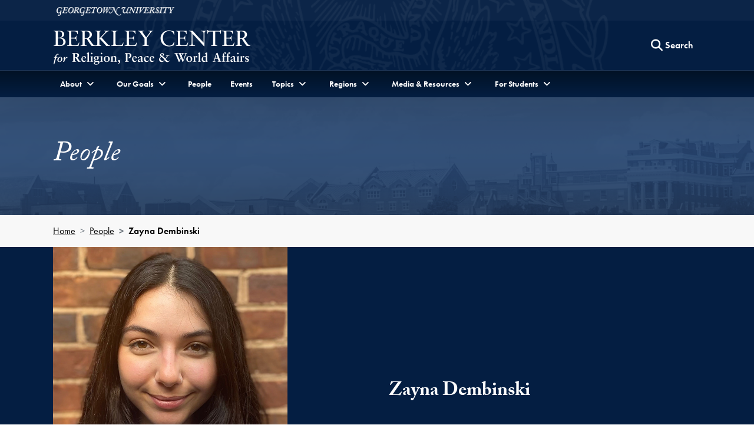

--- FILE ---
content_type: text/html; charset=utf-8
request_url: https://berkleycenter.georgetown.edu/people/zayna-dembinski
body_size: 55395
content:
<!doctype html>
<html lang="en" dir="ltr">
<head>
  <title>
    Zayna Dembinski
  </title>
  
  <meta http-equiv="Content-Type" content="text/html; charset=utf-8" />
<script type="text/javascript">window.NREUM||(NREUM={});NREUM.info={"beacon":"bam.nr-data.net","errorBeacon":"bam.nr-data.net","licenseKey":"79c0b48870","applicationID":"3686192","transactionName":"elYIRhFfWw5UQUpDAFZJCldMQ18NRg==","queueTime":2,"applicationTime":134,"agent":""}</script>
<script type="text/javascript">(window.NREUM||(NREUM={})).init={ajax:{deny_list:["bam.nr-data.net"]},feature_flags:["soft_nav"]};(window.NREUM||(NREUM={})).loader_config={licenseKey:"79c0b48870",applicationID:"3686192",browserID:"3686203"};;/*! For license information please see nr-loader-rum-1.307.0.min.js.LICENSE.txt */
(()=>{var e,t,r={163:(e,t,r)=>{"use strict";r.d(t,{j:()=>E});var n=r(384),i=r(1741);var a=r(2555);r(860).K7.genericEvents;const s="experimental.resources",o="register",c=e=>{if(!e||"string"!=typeof e)return!1;try{document.createDocumentFragment().querySelector(e)}catch{return!1}return!0};var d=r(2614),u=r(944),l=r(8122);const f="[data-nr-mask]",g=e=>(0,l.a)(e,(()=>{const e={feature_flags:[],experimental:{allow_registered_children:!1,resources:!1},mask_selector:"*",block_selector:"[data-nr-block]",mask_input_options:{color:!1,date:!1,"datetime-local":!1,email:!1,month:!1,number:!1,range:!1,search:!1,tel:!1,text:!1,time:!1,url:!1,week:!1,textarea:!1,select:!1,password:!0}};return{ajax:{deny_list:void 0,block_internal:!0,enabled:!0,autoStart:!0},api:{get allow_registered_children(){return e.feature_flags.includes(o)||e.experimental.allow_registered_children},set allow_registered_children(t){e.experimental.allow_registered_children=t},duplicate_registered_data:!1},browser_consent_mode:{enabled:!1},distributed_tracing:{enabled:void 0,exclude_newrelic_header:void 0,cors_use_newrelic_header:void 0,cors_use_tracecontext_headers:void 0,allowed_origins:void 0},get feature_flags(){return e.feature_flags},set feature_flags(t){e.feature_flags=t},generic_events:{enabled:!0,autoStart:!0},harvest:{interval:30},jserrors:{enabled:!0,autoStart:!0},logging:{enabled:!0,autoStart:!0},metrics:{enabled:!0,autoStart:!0},obfuscate:void 0,page_action:{enabled:!0},page_view_event:{enabled:!0,autoStart:!0},page_view_timing:{enabled:!0,autoStart:!0},performance:{capture_marks:!1,capture_measures:!1,capture_detail:!0,resources:{get enabled(){return e.feature_flags.includes(s)||e.experimental.resources},set enabled(t){e.experimental.resources=t},asset_types:[],first_party_domains:[],ignore_newrelic:!0}},privacy:{cookies_enabled:!0},proxy:{assets:void 0,beacon:void 0},session:{expiresMs:d.wk,inactiveMs:d.BB},session_replay:{autoStart:!0,enabled:!1,preload:!1,sampling_rate:10,error_sampling_rate:100,collect_fonts:!1,inline_images:!1,fix_stylesheets:!0,mask_all_inputs:!0,get mask_text_selector(){return e.mask_selector},set mask_text_selector(t){c(t)?e.mask_selector="".concat(t,",").concat(f):""===t||null===t?e.mask_selector=f:(0,u.R)(5,t)},get block_class(){return"nr-block"},get ignore_class(){return"nr-ignore"},get mask_text_class(){return"nr-mask"},get block_selector(){return e.block_selector},set block_selector(t){c(t)?e.block_selector+=",".concat(t):""!==t&&(0,u.R)(6,t)},get mask_input_options(){return e.mask_input_options},set mask_input_options(t){t&&"object"==typeof t?e.mask_input_options={...t,password:!0}:(0,u.R)(7,t)}},session_trace:{enabled:!0,autoStart:!0},soft_navigations:{enabled:!0,autoStart:!0},spa:{enabled:!0,autoStart:!0},ssl:void 0,user_actions:{enabled:!0,elementAttributes:["id","className","tagName","type"]}}})());var p=r(6154),m=r(9324);let h=0;const v={buildEnv:m.F3,distMethod:m.Xs,version:m.xv,originTime:p.WN},b={consented:!1},y={appMetadata:{},get consented(){return this.session?.state?.consent||b.consented},set consented(e){b.consented=e},customTransaction:void 0,denyList:void 0,disabled:!1,harvester:void 0,isolatedBacklog:!1,isRecording:!1,loaderType:void 0,maxBytes:3e4,obfuscator:void 0,onerror:void 0,ptid:void 0,releaseIds:{},session:void 0,timeKeeper:void 0,registeredEntities:[],jsAttributesMetadata:{bytes:0},get harvestCount(){return++h}},_=e=>{const t=(0,l.a)(e,y),r=Object.keys(v).reduce((e,t)=>(e[t]={value:v[t],writable:!1,configurable:!0,enumerable:!0},e),{});return Object.defineProperties(t,r)};var w=r(5701);const x=e=>{const t=e.startsWith("http");e+="/",r.p=t?e:"https://"+e};var R=r(7836),k=r(3241);const A={accountID:void 0,trustKey:void 0,agentID:void 0,licenseKey:void 0,applicationID:void 0,xpid:void 0},S=e=>(0,l.a)(e,A),T=new Set;function E(e,t={},r,s){let{init:o,info:c,loader_config:d,runtime:u={},exposed:l=!0}=t;if(!c){const e=(0,n.pV)();o=e.init,c=e.info,d=e.loader_config}e.init=g(o||{}),e.loader_config=S(d||{}),c.jsAttributes??={},p.bv&&(c.jsAttributes.isWorker=!0),e.info=(0,a.D)(c);const f=e.init,m=[c.beacon,c.errorBeacon];T.has(e.agentIdentifier)||(f.proxy.assets&&(x(f.proxy.assets),m.push(f.proxy.assets)),f.proxy.beacon&&m.push(f.proxy.beacon),e.beacons=[...m],function(e){const t=(0,n.pV)();Object.getOwnPropertyNames(i.W.prototype).forEach(r=>{const n=i.W.prototype[r];if("function"!=typeof n||"constructor"===n)return;let a=t[r];e[r]&&!1!==e.exposed&&"micro-agent"!==e.runtime?.loaderType&&(t[r]=(...t)=>{const n=e[r](...t);return a?a(...t):n})})}(e),(0,n.US)("activatedFeatures",w.B)),u.denyList=[...f.ajax.deny_list||[],...f.ajax.block_internal?m:[]],u.ptid=e.agentIdentifier,u.loaderType=r,e.runtime=_(u),T.has(e.agentIdentifier)||(e.ee=R.ee.get(e.agentIdentifier),e.exposed=l,(0,k.W)({agentIdentifier:e.agentIdentifier,drained:!!w.B?.[e.agentIdentifier],type:"lifecycle",name:"initialize",feature:void 0,data:e.config})),T.add(e.agentIdentifier)}},384:(e,t,r)=>{"use strict";r.d(t,{NT:()=>s,US:()=>u,Zm:()=>o,bQ:()=>d,dV:()=>c,pV:()=>l});var n=r(6154),i=r(1863),a=r(1910);const s={beacon:"bam.nr-data.net",errorBeacon:"bam.nr-data.net"};function o(){return n.gm.NREUM||(n.gm.NREUM={}),void 0===n.gm.newrelic&&(n.gm.newrelic=n.gm.NREUM),n.gm.NREUM}function c(){let e=o();return e.o||(e.o={ST:n.gm.setTimeout,SI:n.gm.setImmediate||n.gm.setInterval,CT:n.gm.clearTimeout,XHR:n.gm.XMLHttpRequest,REQ:n.gm.Request,EV:n.gm.Event,PR:n.gm.Promise,MO:n.gm.MutationObserver,FETCH:n.gm.fetch,WS:n.gm.WebSocket},(0,a.i)(...Object.values(e.o))),e}function d(e,t){let r=o();r.initializedAgents??={},t.initializedAt={ms:(0,i.t)(),date:new Date},r.initializedAgents[e]=t}function u(e,t){o()[e]=t}function l(){return function(){let e=o();const t=e.info||{};e.info={beacon:s.beacon,errorBeacon:s.errorBeacon,...t}}(),function(){let e=o();const t=e.init||{};e.init={...t}}(),c(),function(){let e=o();const t=e.loader_config||{};e.loader_config={...t}}(),o()}},782:(e,t,r)=>{"use strict";r.d(t,{T:()=>n});const n=r(860).K7.pageViewTiming},860:(e,t,r)=>{"use strict";r.d(t,{$J:()=>u,K7:()=>c,P3:()=>d,XX:()=>i,Yy:()=>o,df:()=>a,qY:()=>n,v4:()=>s});const n="events",i="jserrors",a="browser/blobs",s="rum",o="browser/logs",c={ajax:"ajax",genericEvents:"generic_events",jserrors:i,logging:"logging",metrics:"metrics",pageAction:"page_action",pageViewEvent:"page_view_event",pageViewTiming:"page_view_timing",sessionReplay:"session_replay",sessionTrace:"session_trace",softNav:"soft_navigations",spa:"spa"},d={[c.pageViewEvent]:1,[c.pageViewTiming]:2,[c.metrics]:3,[c.jserrors]:4,[c.spa]:5,[c.ajax]:6,[c.sessionTrace]:7,[c.softNav]:8,[c.sessionReplay]:9,[c.logging]:10,[c.genericEvents]:11},u={[c.pageViewEvent]:s,[c.pageViewTiming]:n,[c.ajax]:n,[c.spa]:n,[c.softNav]:n,[c.metrics]:i,[c.jserrors]:i,[c.sessionTrace]:a,[c.sessionReplay]:a,[c.logging]:o,[c.genericEvents]:"ins"}},944:(e,t,r)=>{"use strict";r.d(t,{R:()=>i});var n=r(3241);function i(e,t){"function"==typeof console.debug&&(console.debug("New Relic Warning: https://github.com/newrelic/newrelic-browser-agent/blob/main/docs/warning-codes.md#".concat(e),t),(0,n.W)({agentIdentifier:null,drained:null,type:"data",name:"warn",feature:"warn",data:{code:e,secondary:t}}))}},1687:(e,t,r)=>{"use strict";r.d(t,{Ak:()=>d,Ze:()=>f,x3:()=>u});var n=r(3241),i=r(7836),a=r(3606),s=r(860),o=r(2646);const c={};function d(e,t){const r={staged:!1,priority:s.P3[t]||0};l(e),c[e].get(t)||c[e].set(t,r)}function u(e,t){e&&c[e]&&(c[e].get(t)&&c[e].delete(t),p(e,t,!1),c[e].size&&g(e))}function l(e){if(!e)throw new Error("agentIdentifier required");c[e]||(c[e]=new Map)}function f(e="",t="feature",r=!1){if(l(e),!e||!c[e].get(t)||r)return p(e,t);c[e].get(t).staged=!0,g(e)}function g(e){const t=Array.from(c[e]);t.every(([e,t])=>t.staged)&&(t.sort((e,t)=>e[1].priority-t[1].priority),t.forEach(([t])=>{c[e].delete(t),p(e,t)}))}function p(e,t,r=!0){const s=e?i.ee.get(e):i.ee,c=a.i.handlers;if(!s.aborted&&s.backlog&&c){if((0,n.W)({agentIdentifier:e,type:"lifecycle",name:"drain",feature:t}),r){const e=s.backlog[t],r=c[t];if(r){for(let t=0;e&&t<e.length;++t)m(e[t],r);Object.entries(r).forEach(([e,t])=>{Object.values(t||{}).forEach(t=>{t[0]?.on&&t[0]?.context()instanceof o.y&&t[0].on(e,t[1])})})}}s.isolatedBacklog||delete c[t],s.backlog[t]=null,s.emit("drain-"+t,[])}}function m(e,t){var r=e[1];Object.values(t[r]||{}).forEach(t=>{var r=e[0];if(t[0]===r){var n=t[1],i=e[3],a=e[2];n.apply(i,a)}})}},1738:(e,t,r)=>{"use strict";r.d(t,{U:()=>g,Y:()=>f});var n=r(3241),i=r(9908),a=r(1863),s=r(944),o=r(5701),c=r(3969),d=r(8362),u=r(860),l=r(4261);function f(e,t,r,a){const f=a||r;!f||f[e]&&f[e]!==d.d.prototype[e]||(f[e]=function(){(0,i.p)(c.xV,["API/"+e+"/called"],void 0,u.K7.metrics,r.ee),(0,n.W)({agentIdentifier:r.agentIdentifier,drained:!!o.B?.[r.agentIdentifier],type:"data",name:"api",feature:l.Pl+e,data:{}});try{return t.apply(this,arguments)}catch(e){(0,s.R)(23,e)}})}function g(e,t,r,n,s){const o=e.info;null===r?delete o.jsAttributes[t]:o.jsAttributes[t]=r,(s||null===r)&&(0,i.p)(l.Pl+n,[(0,a.t)(),t,r],void 0,"session",e.ee)}},1741:(e,t,r)=>{"use strict";r.d(t,{W:()=>a});var n=r(944),i=r(4261);class a{#e(e,...t){if(this[e]!==a.prototype[e])return this[e](...t);(0,n.R)(35,e)}addPageAction(e,t){return this.#e(i.hG,e,t)}register(e){return this.#e(i.eY,e)}recordCustomEvent(e,t){return this.#e(i.fF,e,t)}setPageViewName(e,t){return this.#e(i.Fw,e,t)}setCustomAttribute(e,t,r){return this.#e(i.cD,e,t,r)}noticeError(e,t){return this.#e(i.o5,e,t)}setUserId(e,t=!1){return this.#e(i.Dl,e,t)}setApplicationVersion(e){return this.#e(i.nb,e)}setErrorHandler(e){return this.#e(i.bt,e)}addRelease(e,t){return this.#e(i.k6,e,t)}log(e,t){return this.#e(i.$9,e,t)}start(){return this.#e(i.d3)}finished(e){return this.#e(i.BL,e)}recordReplay(){return this.#e(i.CH)}pauseReplay(){return this.#e(i.Tb)}addToTrace(e){return this.#e(i.U2,e)}setCurrentRouteName(e){return this.#e(i.PA,e)}interaction(e){return this.#e(i.dT,e)}wrapLogger(e,t,r){return this.#e(i.Wb,e,t,r)}measure(e,t){return this.#e(i.V1,e,t)}consent(e){return this.#e(i.Pv,e)}}},1863:(e,t,r)=>{"use strict";function n(){return Math.floor(performance.now())}r.d(t,{t:()=>n})},1910:(e,t,r)=>{"use strict";r.d(t,{i:()=>a});var n=r(944);const i=new Map;function a(...e){return e.every(e=>{if(i.has(e))return i.get(e);const t="function"==typeof e?e.toString():"",r=t.includes("[native code]"),a=t.includes("nrWrapper");return r||a||(0,n.R)(64,e?.name||t),i.set(e,r),r})}},2555:(e,t,r)=>{"use strict";r.d(t,{D:()=>o,f:()=>s});var n=r(384),i=r(8122);const a={beacon:n.NT.beacon,errorBeacon:n.NT.errorBeacon,licenseKey:void 0,applicationID:void 0,sa:void 0,queueTime:void 0,applicationTime:void 0,ttGuid:void 0,user:void 0,account:void 0,product:void 0,extra:void 0,jsAttributes:{},userAttributes:void 0,atts:void 0,transactionName:void 0,tNamePlain:void 0};function s(e){try{return!!e.licenseKey&&!!e.errorBeacon&&!!e.applicationID}catch(e){return!1}}const o=e=>(0,i.a)(e,a)},2614:(e,t,r)=>{"use strict";r.d(t,{BB:()=>s,H3:()=>n,g:()=>d,iL:()=>c,tS:()=>o,uh:()=>i,wk:()=>a});const n="NRBA",i="SESSION",a=144e5,s=18e5,o={STARTED:"session-started",PAUSE:"session-pause",RESET:"session-reset",RESUME:"session-resume",UPDATE:"session-update"},c={SAME_TAB:"same-tab",CROSS_TAB:"cross-tab"},d={OFF:0,FULL:1,ERROR:2}},2646:(e,t,r)=>{"use strict";r.d(t,{y:()=>n});class n{constructor(e){this.contextId=e}}},2843:(e,t,r)=>{"use strict";r.d(t,{G:()=>a,u:()=>i});var n=r(3878);function i(e,t=!1,r,i){(0,n.DD)("visibilitychange",function(){if(t)return void("hidden"===document.visibilityState&&e());e(document.visibilityState)},r,i)}function a(e,t,r){(0,n.sp)("pagehide",e,t,r)}},3241:(e,t,r)=>{"use strict";r.d(t,{W:()=>a});var n=r(6154);const i="newrelic";function a(e={}){try{n.gm.dispatchEvent(new CustomEvent(i,{detail:e}))}catch(e){}}},3606:(e,t,r)=>{"use strict";r.d(t,{i:()=>a});var n=r(9908);a.on=s;var i=a.handlers={};function a(e,t,r,a){s(a||n.d,i,e,t,r)}function s(e,t,r,i,a){a||(a="feature"),e||(e=n.d);var s=t[a]=t[a]||{};(s[r]=s[r]||[]).push([e,i])}},3878:(e,t,r)=>{"use strict";function n(e,t){return{capture:e,passive:!1,signal:t}}function i(e,t,r=!1,i){window.addEventListener(e,t,n(r,i))}function a(e,t,r=!1,i){document.addEventListener(e,t,n(r,i))}r.d(t,{DD:()=>a,jT:()=>n,sp:()=>i})},3969:(e,t,r)=>{"use strict";r.d(t,{TZ:()=>n,XG:()=>o,rs:()=>i,xV:()=>s,z_:()=>a});const n=r(860).K7.metrics,i="sm",a="cm",s="storeSupportabilityMetrics",o="storeEventMetrics"},4234:(e,t,r)=>{"use strict";r.d(t,{W:()=>a});var n=r(7836),i=r(1687);class a{constructor(e,t){this.agentIdentifier=e,this.ee=n.ee.get(e),this.featureName=t,this.blocked=!1}deregisterDrain(){(0,i.x3)(this.agentIdentifier,this.featureName)}}},4261:(e,t,r)=>{"use strict";r.d(t,{$9:()=>d,BL:()=>o,CH:()=>g,Dl:()=>_,Fw:()=>y,PA:()=>h,Pl:()=>n,Pv:()=>k,Tb:()=>l,U2:()=>a,V1:()=>R,Wb:()=>x,bt:()=>b,cD:()=>v,d3:()=>w,dT:()=>c,eY:()=>p,fF:()=>f,hG:()=>i,k6:()=>s,nb:()=>m,o5:()=>u});const n="api-",i="addPageAction",a="addToTrace",s="addRelease",o="finished",c="interaction",d="log",u="noticeError",l="pauseReplay",f="recordCustomEvent",g="recordReplay",p="register",m="setApplicationVersion",h="setCurrentRouteName",v="setCustomAttribute",b="setErrorHandler",y="setPageViewName",_="setUserId",w="start",x="wrapLogger",R="measure",k="consent"},5289:(e,t,r)=>{"use strict";r.d(t,{GG:()=>s,Qr:()=>c,sB:()=>o});var n=r(3878),i=r(6389);function a(){return"undefined"==typeof document||"complete"===document.readyState}function s(e,t){if(a())return e();const r=(0,i.J)(e),s=setInterval(()=>{a()&&(clearInterval(s),r())},500);(0,n.sp)("load",r,t)}function o(e){if(a())return e();(0,n.DD)("DOMContentLoaded",e)}function c(e){if(a())return e();(0,n.sp)("popstate",e)}},5607:(e,t,r)=>{"use strict";r.d(t,{W:()=>n});const n=(0,r(9566).bz)()},5701:(e,t,r)=>{"use strict";r.d(t,{B:()=>a,t:()=>s});var n=r(3241);const i=new Set,a={};function s(e,t){const r=t.agentIdentifier;a[r]??={},e&&"object"==typeof e&&(i.has(r)||(t.ee.emit("rumresp",[e]),a[r]=e,i.add(r),(0,n.W)({agentIdentifier:r,loaded:!0,drained:!0,type:"lifecycle",name:"load",feature:void 0,data:e})))}},6154:(e,t,r)=>{"use strict";r.d(t,{OF:()=>c,RI:()=>i,WN:()=>u,bv:()=>a,eN:()=>l,gm:()=>s,mw:()=>o,sb:()=>d});var n=r(1863);const i="undefined"!=typeof window&&!!window.document,a="undefined"!=typeof WorkerGlobalScope&&("undefined"!=typeof self&&self instanceof WorkerGlobalScope&&self.navigator instanceof WorkerNavigator||"undefined"!=typeof globalThis&&globalThis instanceof WorkerGlobalScope&&globalThis.navigator instanceof WorkerNavigator),s=i?window:"undefined"!=typeof WorkerGlobalScope&&("undefined"!=typeof self&&self instanceof WorkerGlobalScope&&self||"undefined"!=typeof globalThis&&globalThis instanceof WorkerGlobalScope&&globalThis),o=Boolean("hidden"===s?.document?.visibilityState),c=/iPad|iPhone|iPod/.test(s.navigator?.userAgent),d=c&&"undefined"==typeof SharedWorker,u=((()=>{const e=s.navigator?.userAgent?.match(/Firefox[/\s](\d+\.\d+)/);Array.isArray(e)&&e.length>=2&&e[1]})(),Date.now()-(0,n.t)()),l=()=>"undefined"!=typeof PerformanceNavigationTiming&&s?.performance?.getEntriesByType("navigation")?.[0]?.responseStart},6389:(e,t,r)=>{"use strict";function n(e,t=500,r={}){const n=r?.leading||!1;let i;return(...r)=>{n&&void 0===i&&(e.apply(this,r),i=setTimeout(()=>{i=clearTimeout(i)},t)),n||(clearTimeout(i),i=setTimeout(()=>{e.apply(this,r)},t))}}function i(e){let t=!1;return(...r)=>{t||(t=!0,e.apply(this,r))}}r.d(t,{J:()=>i,s:()=>n})},6630:(e,t,r)=>{"use strict";r.d(t,{T:()=>n});const n=r(860).K7.pageViewEvent},7699:(e,t,r)=>{"use strict";r.d(t,{It:()=>a,KC:()=>o,No:()=>i,qh:()=>s});var n=r(860);const i=16e3,a=1e6,s="SESSION_ERROR",o={[n.K7.logging]:!0,[n.K7.genericEvents]:!1,[n.K7.jserrors]:!1,[n.K7.ajax]:!1}},7836:(e,t,r)=>{"use strict";r.d(t,{P:()=>o,ee:()=>c});var n=r(384),i=r(8990),a=r(2646),s=r(5607);const o="nr@context:".concat(s.W),c=function e(t,r){var n={},s={},u={},l=!1;try{l=16===r.length&&d.initializedAgents?.[r]?.runtime.isolatedBacklog}catch(e){}var f={on:p,addEventListener:p,removeEventListener:function(e,t){var r=n[e];if(!r)return;for(var i=0;i<r.length;i++)r[i]===t&&r.splice(i,1)},emit:function(e,r,n,i,a){!1!==a&&(a=!0);if(c.aborted&&!i)return;t&&a&&t.emit(e,r,n);var o=g(n);m(e).forEach(e=>{e.apply(o,r)});var d=v()[s[e]];d&&d.push([f,e,r,o]);return o},get:h,listeners:m,context:g,buffer:function(e,t){const r=v();if(t=t||"feature",f.aborted)return;Object.entries(e||{}).forEach(([e,n])=>{s[n]=t,t in r||(r[t]=[])})},abort:function(){f._aborted=!0,Object.keys(f.backlog).forEach(e=>{delete f.backlog[e]})},isBuffering:function(e){return!!v()[s[e]]},debugId:r,backlog:l?{}:t&&"object"==typeof t.backlog?t.backlog:{},isolatedBacklog:l};return Object.defineProperty(f,"aborted",{get:()=>{let e=f._aborted||!1;return e||(t&&(e=t.aborted),e)}}),f;function g(e){return e&&e instanceof a.y?e:e?(0,i.I)(e,o,()=>new a.y(o)):new a.y(o)}function p(e,t){n[e]=m(e).concat(t)}function m(e){return n[e]||[]}function h(t){return u[t]=u[t]||e(f,t)}function v(){return f.backlog}}(void 0,"globalEE"),d=(0,n.Zm)();d.ee||(d.ee=c)},8122:(e,t,r)=>{"use strict";r.d(t,{a:()=>i});var n=r(944);function i(e,t){try{if(!e||"object"!=typeof e)return(0,n.R)(3);if(!t||"object"!=typeof t)return(0,n.R)(4);const r=Object.create(Object.getPrototypeOf(t),Object.getOwnPropertyDescriptors(t)),a=0===Object.keys(r).length?e:r;for(let s in a)if(void 0!==e[s])try{if(null===e[s]){r[s]=null;continue}Array.isArray(e[s])&&Array.isArray(t[s])?r[s]=Array.from(new Set([...e[s],...t[s]])):"object"==typeof e[s]&&"object"==typeof t[s]?r[s]=i(e[s],t[s]):r[s]=e[s]}catch(e){r[s]||(0,n.R)(1,e)}return r}catch(e){(0,n.R)(2,e)}}},8362:(e,t,r)=>{"use strict";r.d(t,{d:()=>a});var n=r(9566),i=r(1741);class a extends i.W{agentIdentifier=(0,n.LA)(16)}},8374:(e,t,r)=>{r.nc=(()=>{try{return document?.currentScript?.nonce}catch(e){}return""})()},8990:(e,t,r)=>{"use strict";r.d(t,{I:()=>i});var n=Object.prototype.hasOwnProperty;function i(e,t,r){if(n.call(e,t))return e[t];var i=r();if(Object.defineProperty&&Object.keys)try{return Object.defineProperty(e,t,{value:i,writable:!0,enumerable:!1}),i}catch(e){}return e[t]=i,i}},9324:(e,t,r)=>{"use strict";r.d(t,{F3:()=>i,Xs:()=>a,xv:()=>n});const n="1.307.0",i="PROD",a="CDN"},9566:(e,t,r)=>{"use strict";r.d(t,{LA:()=>o,bz:()=>s});var n=r(6154);const i="xxxxxxxx-xxxx-4xxx-yxxx-xxxxxxxxxxxx";function a(e,t){return e?15&e[t]:16*Math.random()|0}function s(){const e=n.gm?.crypto||n.gm?.msCrypto;let t,r=0;return e&&e.getRandomValues&&(t=e.getRandomValues(new Uint8Array(30))),i.split("").map(e=>"x"===e?a(t,r++).toString(16):"y"===e?(3&a()|8).toString(16):e).join("")}function o(e){const t=n.gm?.crypto||n.gm?.msCrypto;let r,i=0;t&&t.getRandomValues&&(r=t.getRandomValues(new Uint8Array(e)));const s=[];for(var o=0;o<e;o++)s.push(a(r,i++).toString(16));return s.join("")}},9908:(e,t,r)=>{"use strict";r.d(t,{d:()=>n,p:()=>i});var n=r(7836).ee.get("handle");function i(e,t,r,i,a){a?(a.buffer([e],i),a.emit(e,t,r)):(n.buffer([e],i),n.emit(e,t,r))}}},n={};function i(e){var t=n[e];if(void 0!==t)return t.exports;var a=n[e]={exports:{}};return r[e](a,a.exports,i),a.exports}i.m=r,i.d=(e,t)=>{for(var r in t)i.o(t,r)&&!i.o(e,r)&&Object.defineProperty(e,r,{enumerable:!0,get:t[r]})},i.f={},i.e=e=>Promise.all(Object.keys(i.f).reduce((t,r)=>(i.f[r](e,t),t),[])),i.u=e=>"nr-rum-1.307.0.min.js",i.o=(e,t)=>Object.prototype.hasOwnProperty.call(e,t),e={},t="NRBA-1.307.0.PROD:",i.l=(r,n,a,s)=>{if(e[r])e[r].push(n);else{var o,c;if(void 0!==a)for(var d=document.getElementsByTagName("script"),u=0;u<d.length;u++){var l=d[u];if(l.getAttribute("src")==r||l.getAttribute("data-webpack")==t+a){o=l;break}}if(!o){c=!0;var f={296:"sha512-3EXXyZqgAupfCzApe8jx8MLgGn3TbzhyI1Jve2HiIeHZU3eYpQT4hF0fMRkBBDdQT8+b9YmzmeYUZ4Q/8KBSNg=="};(o=document.createElement("script")).charset="utf-8",i.nc&&o.setAttribute("nonce",i.nc),o.setAttribute("data-webpack",t+a),o.src=r,0!==o.src.indexOf(window.location.origin+"/")&&(o.crossOrigin="anonymous"),f[s]&&(o.integrity=f[s])}e[r]=[n];var g=(t,n)=>{o.onerror=o.onload=null,clearTimeout(p);var i=e[r];if(delete e[r],o.parentNode&&o.parentNode.removeChild(o),i&&i.forEach(e=>e(n)),t)return t(n)},p=setTimeout(g.bind(null,void 0,{type:"timeout",target:o}),12e4);o.onerror=g.bind(null,o.onerror),o.onload=g.bind(null,o.onload),c&&document.head.appendChild(o)}},i.r=e=>{"undefined"!=typeof Symbol&&Symbol.toStringTag&&Object.defineProperty(e,Symbol.toStringTag,{value:"Module"}),Object.defineProperty(e,"__esModule",{value:!0})},i.p="https://js-agent.newrelic.com/",(()=>{var e={374:0,840:0};i.f.j=(t,r)=>{var n=i.o(e,t)?e[t]:void 0;if(0!==n)if(n)r.push(n[2]);else{var a=new Promise((r,i)=>n=e[t]=[r,i]);r.push(n[2]=a);var s=i.p+i.u(t),o=new Error;i.l(s,r=>{if(i.o(e,t)&&(0!==(n=e[t])&&(e[t]=void 0),n)){var a=r&&("load"===r.type?"missing":r.type),s=r&&r.target&&r.target.src;o.message="Loading chunk "+t+" failed: ("+a+": "+s+")",o.name="ChunkLoadError",o.type=a,o.request=s,n[1](o)}},"chunk-"+t,t)}};var t=(t,r)=>{var n,a,[s,o,c]=r,d=0;if(s.some(t=>0!==e[t])){for(n in o)i.o(o,n)&&(i.m[n]=o[n]);if(c)c(i)}for(t&&t(r);d<s.length;d++)a=s[d],i.o(e,a)&&e[a]&&e[a][0](),e[a]=0},r=self["webpackChunk:NRBA-1.307.0.PROD"]=self["webpackChunk:NRBA-1.307.0.PROD"]||[];r.forEach(t.bind(null,0)),r.push=t.bind(null,r.push.bind(r))})(),(()=>{"use strict";i(8374);var e=i(8362),t=i(860);const r=Object.values(t.K7);var n=i(163);var a=i(9908),s=i(1863),o=i(4261),c=i(1738);var d=i(1687),u=i(4234),l=i(5289),f=i(6154),g=i(944),p=i(384);const m=e=>f.RI&&!0===e?.privacy.cookies_enabled;function h(e){return!!(0,p.dV)().o.MO&&m(e)&&!0===e?.session_trace.enabled}var v=i(6389),b=i(7699);class y extends u.W{constructor(e,t){super(e.agentIdentifier,t),this.agentRef=e,this.abortHandler=void 0,this.featAggregate=void 0,this.loadedSuccessfully=void 0,this.onAggregateImported=new Promise(e=>{this.loadedSuccessfully=e}),this.deferred=Promise.resolve(),!1===e.init[this.featureName].autoStart?this.deferred=new Promise((t,r)=>{this.ee.on("manual-start-all",(0,v.J)(()=>{(0,d.Ak)(e.agentIdentifier,this.featureName),t()}))}):(0,d.Ak)(e.agentIdentifier,t)}importAggregator(e,t,r={}){if(this.featAggregate)return;const n=async()=>{let n;await this.deferred;try{if(m(e.init)){const{setupAgentSession:t}=await i.e(296).then(i.bind(i,3305));n=t(e)}}catch(e){(0,g.R)(20,e),this.ee.emit("internal-error",[e]),(0,a.p)(b.qh,[e],void 0,this.featureName,this.ee)}try{if(!this.#t(this.featureName,n,e.init))return(0,d.Ze)(this.agentIdentifier,this.featureName),void this.loadedSuccessfully(!1);const{Aggregate:i}=await t();this.featAggregate=new i(e,r),e.runtime.harvester.initializedAggregates.push(this.featAggregate),this.loadedSuccessfully(!0)}catch(e){(0,g.R)(34,e),this.abortHandler?.(),(0,d.Ze)(this.agentIdentifier,this.featureName,!0),this.loadedSuccessfully(!1),this.ee&&this.ee.abort()}};f.RI?(0,l.GG)(()=>n(),!0):n()}#t(e,r,n){if(this.blocked)return!1;switch(e){case t.K7.sessionReplay:return h(n)&&!!r;case t.K7.sessionTrace:return!!r;default:return!0}}}var _=i(6630),w=i(2614),x=i(3241);class R extends y{static featureName=_.T;constructor(e){var t;super(e,_.T),this.setupInspectionEvents(e.agentIdentifier),t=e,(0,c.Y)(o.Fw,function(e,r){"string"==typeof e&&("/"!==e.charAt(0)&&(e="/"+e),t.runtime.customTransaction=(r||"http://custom.transaction")+e,(0,a.p)(o.Pl+o.Fw,[(0,s.t)()],void 0,void 0,t.ee))},t),this.importAggregator(e,()=>i.e(296).then(i.bind(i,3943)))}setupInspectionEvents(e){const t=(t,r)=>{t&&(0,x.W)({agentIdentifier:e,timeStamp:t.timeStamp,loaded:"complete"===t.target.readyState,type:"window",name:r,data:t.target.location+""})};(0,l.sB)(e=>{t(e,"DOMContentLoaded")}),(0,l.GG)(e=>{t(e,"load")}),(0,l.Qr)(e=>{t(e,"navigate")}),this.ee.on(w.tS.UPDATE,(t,r)=>{(0,x.W)({agentIdentifier:e,type:"lifecycle",name:"session",data:r})})}}class k extends e.d{constructor(e){var t;(super(),f.gm)?(this.features={},(0,p.bQ)(this.agentIdentifier,this),this.desiredFeatures=new Set(e.features||[]),this.desiredFeatures.add(R),(0,n.j)(this,e,e.loaderType||"agent"),t=this,(0,c.Y)(o.cD,function(e,r,n=!1){if("string"==typeof e){if(["string","number","boolean"].includes(typeof r)||null===r)return(0,c.U)(t,e,r,o.cD,n);(0,g.R)(40,typeof r)}else(0,g.R)(39,typeof e)},t),function(e){(0,c.Y)(o.Dl,function(t,r=!1){if("string"!=typeof t&&null!==t)return void(0,g.R)(41,typeof t);const n=e.info.jsAttributes["enduser.id"];r&&null!=n&&n!==t?(0,a.p)(o.Pl+"setUserIdAndResetSession",[t],void 0,"session",e.ee):(0,c.U)(e,"enduser.id",t,o.Dl,!0)},e)}(this),function(e){(0,c.Y)(o.nb,function(t){if("string"==typeof t||null===t)return(0,c.U)(e,"application.version",t,o.nb,!1);(0,g.R)(42,typeof t)},e)}(this),function(e){(0,c.Y)(o.d3,function(){e.ee.emit("manual-start-all")},e)}(this),function(e){(0,c.Y)(o.Pv,function(t=!0){if("boolean"==typeof t){if((0,a.p)(o.Pl+o.Pv,[t],void 0,"session",e.ee),e.runtime.consented=t,t){const t=e.features.page_view_event;t.onAggregateImported.then(e=>{const r=t.featAggregate;e&&!r.sentRum&&r.sendRum()})}}else(0,g.R)(65,typeof t)},e)}(this),this.run()):(0,g.R)(21)}get config(){return{info:this.info,init:this.init,loader_config:this.loader_config,runtime:this.runtime}}get api(){return this}run(){try{const e=function(e){const t={};return r.forEach(r=>{t[r]=!!e[r]?.enabled}),t}(this.init),n=[...this.desiredFeatures];n.sort((e,r)=>t.P3[e.featureName]-t.P3[r.featureName]),n.forEach(r=>{if(!e[r.featureName]&&r.featureName!==t.K7.pageViewEvent)return;if(r.featureName===t.K7.spa)return void(0,g.R)(67);const n=function(e){switch(e){case t.K7.ajax:return[t.K7.jserrors];case t.K7.sessionTrace:return[t.K7.ajax,t.K7.pageViewEvent];case t.K7.sessionReplay:return[t.K7.sessionTrace];case t.K7.pageViewTiming:return[t.K7.pageViewEvent];default:return[]}}(r.featureName).filter(e=>!(e in this.features));n.length>0&&(0,g.R)(36,{targetFeature:r.featureName,missingDependencies:n}),this.features[r.featureName]=new r(this)})}catch(e){(0,g.R)(22,e);for(const e in this.features)this.features[e].abortHandler?.();const t=(0,p.Zm)();delete t.initializedAgents[this.agentIdentifier]?.features,delete this.sharedAggregator;return t.ee.get(this.agentIdentifier).abort(),!1}}}var A=i(2843),S=i(782);class T extends y{static featureName=S.T;constructor(e){super(e,S.T),f.RI&&((0,A.u)(()=>(0,a.p)("docHidden",[(0,s.t)()],void 0,S.T,this.ee),!0),(0,A.G)(()=>(0,a.p)("winPagehide",[(0,s.t)()],void 0,S.T,this.ee)),this.importAggregator(e,()=>i.e(296).then(i.bind(i,2117))))}}var E=i(3969);class I extends y{static featureName=E.TZ;constructor(e){super(e,E.TZ),f.RI&&document.addEventListener("securitypolicyviolation",e=>{(0,a.p)(E.xV,["Generic/CSPViolation/Detected"],void 0,this.featureName,this.ee)}),this.importAggregator(e,()=>i.e(296).then(i.bind(i,9623)))}}new k({features:[R,T,I],loaderType:"lite"})})()})();</script>
  <meta name="viewport" content="width=device-width, initial-scale=1, shrink-to-fit=no"/>
  
  	<meta name="author" content="Berkley Center for Religion, Peace and World Affairs" /><meta name="description" content="Zayna Dembinski (G’24) earned a master&#39;s degree in security studies from the Graduate School of Arts &amp; Sciences at Georgetown University." /><meta name="twitter:card" content="summary" /><meta name="twitter:site" content="@GUberkleycenter" /><meta property="og:url" content="https://berkleycenter.georgetown.edu/people/zayna-dembinski" /><meta property="og:type" content="website" /><meta property="og:title" content="Zayna Dembinski" /><meta property="og:description" content="Zayna Dembinski (G’24) earned a master&#39;s degree in security studies from the Graduate School of Arts &amp; Sciences at Georgetown University." /><meta property="og:image:width" content="200" /><meta property="og:image:height" content="200" /><meta property="og:image" content="https://s3.amazonaws.com/berkley-center/ZaynaDembinski.jpg" /><meta property="og:image:url" content="https://s3.amazonaws.com/berkley-center/ZaynaDembinski.jpg" /><meta property="og:image:secure_url" content="https://s3.amazonaws.com/berkley-center/ZaynaDembinski.jpg" />
  
  
  <link rel="stylesheet" href="https://use.typekit.net/gac8zgw.css">
  <link rel="stylesheet" href="/assets/application-eddae3207251caa86812e023ccafbeab64b8dd1430d1d20dd31fc09d5281ae7f.css" media="all" />
  

  <script src="/assets/application-9eddaac946a0655248b240ebee20e62be4c9e961c0a5360685326c1279aa5004.js"></script>
  
  <meta name="csrf-param" content="authenticity_token" />
<meta name="csrf-token" content="aF2SgF4Fs21JS_WHRwzOPQbAz8FtAnGzwrbobnKLmbD-uNGeO_I3BEBmqHd291T66H3kGIW0Qdllb8Kuv7xKgg" />

  <link rel="icon" type="image/x-icon" href="/assets/favicon-d7d92b5aed3579288cfb352eb8fdca1f401352f3f3d165ab41a4b37395064bcd.ico" />

      <!-- Global site tag (gtag.js) - Google Analytics -->
    <script async src="https://www.googletagmanager.com/gtag/js?id=G-8XDDMCB8X2"></script>
    <script>
      window.dataLayer = window.dataLayer || [];
      function gtag(){dataLayer.push(arguments);}
      gtag('js', new Date());

      gtag('config', 'G-8XDDMCB8X2');
    </script>

  <!-- Bing and Yahoo -->
  <meta name="msvalidate.01" content="A093D5D64D800915610C0F432AD4BB0E" />

</head>

<body class="" data-turbo="false">
  <div class="top" role="navigation">
    <a href="#site-menu" title="Skip to Berkley Center Navigation" class="visually-hidden-focusable">Skip to Berkley Center Navigation</a>
    <a href="#main-content" title="Skip to content" class="visually-hidden-focusable">Skip to content</a>
  </div>
  
  <div class="site-overlay"></div>
  
  
  <header class="navbar" aria-labelledby="department-name">
    <div class="container-fluid d-none d-md-inline-block gu-navbar-logo js-hide-on-deep-scroll">
      <div class="container">
        <a href="http://www.georgetown.edu" target="_blank" rel="noopener" aria-describedby="new-window-0">
          <span class="visually-hidden" id="university-name">Georgetown University</span>
          <img alt="Georgetown University Logo" width="200" height="15" src="/assets/logos/georgetown-2x-922ed476be08b3cbd2fa62e8c2d7d7051c9649b2716751386d279770fef33875.png" />
        </a>
      </div>
    </div>
    <div class="bc-navbar-title container">
      <div class="logo-abbr d-inline-block d-md-none js-show-on-deep-scroll">
        <a href="http://www.georgetown.edu" title="Georgetown University">
          <span class="visually-hidden">Georgetown University</span>
          <img alt="Georgetown University Logo" width="40" height="28" src="/assets/logos/georgetown-abbr-2x-e89f1ceb71315b9d17143208bf3638a6dba1f9fcd5c549f4a64379407b02121e.png" />
        </a>
      </div>
      <h1 class="h3">
        <a title="Berkley Center fo Religion, Peace and World Affairs" href="/">
          <span class="d-inline-block d-md-none js-show-on-deep-scroll" id="department-name">Berkley Center</span>
          <img alt="Berkley Center Logo" class="d-none d-md-inline-block js-hide-on-deep-scroll" src="/assets/logos/berkleycenter-02ac36ecc10267b1ff546da87a4bee830ce2f6680b73a8b68e4e2efb5417130b.png" />
        </a>
      </h1>
      <div class="bc-nav-search-form d-none d-md-flex">
        <div class="text-base m-1">
        </div>
        <form action="/search" method="GET" class="float-end">
          <button type="button" class="btn d-none d-md-block js-search-open" aria-label="Search this site" title="Search this site">
            <span class="fa fa-lg fa-search" aria-hidden="true"></span>
            <span class="btn-text">Search</span>
          </button>
          <div class="bc-nav-search-bar">
            <div class="input-group">
              <label for="nav-search-term" class="visually-hidden" id="nav-search-term-label">Search Term</label>
              <input type="text" name="q" id="nav-search-term" placeholder="Powered by Google" class="form-control" title="Enter search terms" aria-labelledby="nav-search-term-label"  />
              <span class="input-group-btn">
                <button class="btn" type="submit" style="border-radius:initial">
                  <span class="search-text">Search</span>
                </button>
                <button class="btn js-search-close">
                  <span class="fa fa-lg fa-times-circle" aria-hidden="true"></span><span class="visually-hidden">Close search form</span>
                </button>
              </span>
            </div>
          </div>
        </form>
      </div>
      <a class="navbar-toggler menu-icon d-block d-md-none text-center" aria-controls="site-menu" aria-expanded="false" aria-label="Search and full site menu" title="Search and full site menu" href="#" style="line-height:5px;">
        <span class="fa fa-bars" aria-hidden="true"></span><br /><span style="font-size:10px;">Menu</span>
      </a>
    </div>
    <div class="bc-main-navbar-links">
      <div class="container">
        <nav id="site-menu" class="d-none d-md-block mobile-full-page-menu" aria-label="Full Site Menu">
          <div class="navbar-toggler menu-close d-block d-md-none" aria-expanded="false">
            <a href="#" title="Close overlay navigation menu" role="button" aria-label="Close overlay navigation menu" class="overlay-close-trigger" style="line-height:5px;"><span class="fas fa-times" aria-hidden="true" style="padding-right:6px;"></span><br /><span style="font-size:10px;">Close</span></a>
          </div>
          <div class="drawer">
            <div class="bc-search-form-mobile d-block d-md-none">
              <form action="/search" method="GET">
                <div class="input-group">
                  <label for="search-mobile-query" class="visually-hidden" id="nav-search-mobile-label">Search Term</label>
                  <input type="text" name="q" id="search-mobile-query" placeholder="Search For..." class="form-control" autocapitalize="off" autocorrect="off" aria-labelledby="nav-search-mobile-label" />
                  <span class="input-group-btn">
                    <button class="btn btn-secondary" type="submit" aria-label="Search Site">
                      <span class="fa fa-search"></span>
                    </button>
                  </span>
                </div>
              </form>
            </div>
            <ul class="nav navbar-nav">
              <li class="nav-item dropdown">
                <a href="#" class="nav-link dropdown-toggle" data-bs-toggle="dropdown" aria-haspopup="true" aria-expanded="false"><span>About</span></a>
                <ul class="dropdown-menu">
                  <li><a class="dropdown-item" href="/about">About the Center</a></li>
                  <li><a class="dropdown-item" href="/directions">Contact and Directions</a></li>
                </ul>
              </li>
              <li class="nav-item dropdown">
                <a href="#" class="nav-link dropdown-toggle" data-bs-toggle="dropdown" aria-haspopup="true" aria-expanded="false"><span>Our Goals</span></a>
                <ul class="dropdown-menu">
                  <li><a class="dropdown-item" href="/programs/advancing-interreligious-and-intercultural-dialogue">Advancing Interreligious and Intercultural Dialogue</a></li>
                  <li><a class="dropdown-item" href="/programs/linking-the-worlds-of-religion-and-global-development">Linking the Worlds of Religion and Global Development</a></li>
                  <li><a class="dropdown-item" href="/programs/supporting-a-positive-role-for-faith-in-diplomacy-and-politics">Supporting a Positive Role for Faith in Diplomacy and Politics</a></li>
                  <li><a class="dropdown-item" href="/programs/understanding-the-catholic-church-s-evolving-role-in-world-affairs">Understanding the Catholic Church’s Evolving Role in World Affairs</a></li>
                  <li><a class="dropdown-item" href="/programs/advancing-dialogue-across-difference-in-education">Advancing Dialogue across Difference in Education</a></li>
                </ul>
              </li>
              <li class="nav-item">
                <a href="/people" class="nav-link">People</a>
              </li>
              <li class="nav-item">
                <a href="/events" class="nav-link">Events</a>
              </li>
              <li class="nav-item dropdown">
                <a href="#" class="nav-link dropdown-toggle" data-bs-toggle="dropdown" aria-haspopup="true" aria-expanded="false"><span>Topics</span></a>
                <ul class="dropdown-menu">
                    <li>
                      <a class="dropdown-item" href="/topics/catholic-church-and-the-world">
                        Catholic Church and the World <span class="visually-hidden">Topic</span>
</a>                    </li>
                    <li>
                      <a class="dropdown-item" href="/topics/covid-19">
                        COVID-19 <span class="visually-hidden">Topic</span>
</a>                    </li>
                    <li>
                      <a class="dropdown-item" href="/topics/ethics-and-international-affairs">
                        Ethics and International Affairs <span class="visually-hidden">Topic</span>
</a>                    </li>
                    <li>
                      <a class="dropdown-item" href="/topics/gender">
                        Gender <span class="visually-hidden">Topic</span>
</a>                    </li>
                    <li>
                      <a class="dropdown-item" href="/topics/global-safeguarding">
                        Global Safeguarding <span class="visually-hidden">Topic</span>
</a>                    </li>
                    <li>
                      <a class="dropdown-item" href="/topics/globalization-and-pluralism">
                        Globalization and Pluralism <span class="visually-hidden">Topic</span>
</a>                    </li>
                    <li>
                      <a class="dropdown-item" href="/topics/intercultural-and-interreligious-dialogue">
                        Intercultural and Interreligious Dialogue <span class="visually-hidden">Topic</span>
</a>                    </li>
                    <li>
                      <a class="dropdown-item" href="/topics/law-and-religion">
                        Law and Religion <span class="visually-hidden">Topic</span>
</a>                    </li>
                    <li>
                      <a class="dropdown-item" href="/topics/migration-and-refugees">
                        Migration and Refugees <span class="visually-hidden">Topic</span>
</a>                    </li>
                    <li>
                      <a class="dropdown-item" href="/topics/political-theology">
                        Political Theology <span class="visually-hidden">Topic</span>
</a>                    </li>
                    <li>
                      <a class="dropdown-item" href="/topics/racial-justice">
                        Racial Justice <span class="visually-hidden">Topic</span>
</a>                    </li>
                    <li>
                      <a class="dropdown-item" href="/topics/religion-and-development">
                        Religion and Development <span class="visually-hidden">Topic</span>
</a>                    </li>
                    <li>
                      <a class="dropdown-item" href="/topics/religion-and-world-politics">
                        Religion and World Politics <span class="visually-hidden">Topic</span>
</a>                    </li>
                    <li>
                      <a class="dropdown-item" href="/topics/religion-in-american-public-life">
                        Religion in American Public Life <span class="visually-hidden">Topic</span>
</a>                    </li>
                    <li>
                      <a class="dropdown-item" href="/topics/religion-arts-and-culture">
                        Religion, Arts, and Culture <span class="visually-hidden">Topic</span>
</a>                    </li>
                    <li>
                      <a class="dropdown-item" href="/topics/religious-freedom">
                        Religious Freedom <span class="visually-hidden">Topic</span>
</a>                    </li>
                  <li><a class="dropdown-item" href="https://berkleycenter.georgetown.edu/projects/strategic-religious-engagement-hub">Strategic Religious Engagement <span class="visually-hidden">Project</span></a></li>
                </ul>
              </li>
              <li class="nav-item dropdown">
                <a href="#" class="nav-link dropdown-toggle" data-bs-toggle="dropdown" aria-haspopup="true" aria-expanded="false"><span>Regions</span></a>
                <ul class="dropdown-menu">
                    <li>
                      <a class="dropdown-item" href="/regions/africa">
                        Africa <span class="visually-hidden">Region</span>
</a>                    </li>
                    <li>
                      <a class="dropdown-item" href="/regions/asia-pacific">
                        Asia-Pacific <span class="visually-hidden">Region</span>
</a>                    </li>
                    <li>
                      <a class="dropdown-item" href="/regions/europe">
                        Europe <span class="visually-hidden">Region</span>
</a>                    </li>
                    <li>
                      <a class="dropdown-item" href="/regions/latin-america-and-caribbean">
                        Latin America and Caribbean <span class="visually-hidden">Region</span>
</a>                    </li>
                    <li>
                      <a class="dropdown-item" href="/regions/middle-east-and-north-africa">
                        Middle East and North Africa <span class="visually-hidden">Region</span>
</a>                    </li>
                    <li>
                      <a class="dropdown-item" href="/regions/north-america">
                        North America <span class="visually-hidden">Region</span>
</a>                    </li>
                    <li>
                      <a class="dropdown-item" href="/regions/south-and-central-asia">
                        South and Central Asia <span class="visually-hidden">Region</span>
</a>                    </li>
                </ul>
              </li>
              <li class="nav-item dropdown">
                <a href="#" class="nav-link dropdown-toggle" data-bs-toggle="dropdown" aria-haspopup="true" aria-expanded="false"><span>Media & Resources</span></a>
                <ul class="dropdown-menu">
                  <li><a class="dropdown-item" href="/forum">Berkley Forum</a></li>
                  <li><a class="dropdown-item" href="/blogs">Blogs</a></li>
                  <li><a class="dropdown-item" href="https://us1.campaign-archive.com/home/?u=dfcac1bf9a4ccb7126f3d2bc8&id=e6b6d15ee6">Global Interfaith Monitor</a></li>
                  <li class="bc-dropdown-submenu nav-item">
                    <a href="#" class="nav-link dropdown-toggle dropdown-item" data-bs-toggle="dropdown" aria-haspopup="true" aria-expanded="false" data-bs-auto-close="outside">Information For <span class="visually-hidden">Menu</span><span class="fa-bg fa-bg-plus-square" aria-hidden="true"></span></a>
                    <ul class="dropdown-menu">
                        <li><a class="dropdown-item" href="/educators">Educators</a></li>
                        <li><a class="dropdown-item" href="/journalists">Journalists</a></li>
                        <li><a class="dropdown-item" href="/policymakers">Policymakers</a></li>
                        <li><a class="dropdown-item" href="/religious-leaders-and-activists">Religious Leaders and Activists</a></li>
                        <li><a class="dropdown-item" href="/students">Students</a></li>
                    </ul>
                  </li>
                  <li><a class="dropdown-item" href="/interviews">Interviews</a></li>
                  <li><a class="dropdown-item" href="/newsroom">Newsroom</a></li>
                  <li class="bc-dropdown-submenu nav-item">
                    <a href="#" class="nav-link dropdown-toggle dropdown-item" data-bs-toggle="dropdown" aria-haspopup="true" aria-expanded="false">Multimedia <span class="visually-hidden">Menu</span><span class="fa-bg fa-bg-plus-square" aria-hidden="true"></span></a>
                    <ul class="dropdown-menu">
                      <li><a class="dropdown-item" href="/multimedia">Multimedia Home</a></li>
                      <div class="dropdown-divider"></div>
                      <li><a class="dropdown-item" href="/multimedia#audio">Podcasts</a></li>
                      <li><a class="dropdown-item" href="/multimedia#videos">Videos</a></li>
                    </ul>
                  </li>
                  <li><a class="dropdown-item" href="/publications">Publications</a></li>      
                </ul>
              </li>
              <li class="nav-item dropdown">
                <a href="#" class="nav-link dropdown-toggle" data-bs-toggle="dropdown" aria-haspopup="true" aria-expanded="false"><span >For Students</span></a>
                <ul class="dropdown-menu">
                  <li><a class="dropdown-item" href="/students">Students Home</a></li>
                  <div class="dropdown-divider"></div>
                  <li><a class="dropdown-item" href="/projects/religion-ethics-and-world-affairs-minor">Religion, Ethics, and <br /> World Affairs Minor</a></li>
                  <li><a class="dropdown-item" href="https://doyle.georgetown.edu/doyle-dialogue-fellows">Doyle Dialogue Fellows</a></li>
                  <li><a class="dropdown-item" href="https://doyle.georgetown.edu/doyle-global-dialogue">Doyle Global Dialogue</a></li>
                  <li><a class="dropdown-item" href="/projects/education-and-social-justice-project">Education and <br /> Social Justice Project</a></li>
                  <li><a class="dropdown-item" href="https://globalcitizenship.georgetown.edu/">IAJU Global Citizenship <br />Curriculum Project</a></li>
                  <li><a class="dropdown-item" href="/projects/iaju-global-citizenship-fellows-program">IAJU Global Citizenship <br />Fellows Program</a></li>
                  <li><a class="dropdown-item" href="/subprojects/pulitzer-center-international-reporting-fellowship">Pulitzer Center International<br />Reporting Fellowship</a></li>
                  <li><a class="dropdown-item" href="/projects/hoya-paxa">Hoya Paxa</a></li>
                  <li><a class="dropdown-item" href="/projects/berkley-center-graduate-fellows">Graduate Fellows</a></li>
                </ul>
              </li>
              <li class="nav-item d-md-none">
                <a href="https://give.georgetown.edu/berkleycenter" class="nav-link">Support Us</a>
              </li>
            </ul>
          </div>
        </nav>
      </div>
    </div>
  </header>
  <main id="main-content">
    



  <section aria-label="Page title">
    <div class="main-header">
      <img class="w-100" alt="Georgetown backdrop" src="https://s3.amazonaws.com/berkley-center/redesign/main-heading-bg.png" />
      <div class="container header-block">
        <div class="row">
          <div class="col">
            <h2>People</h2>
          </div>
        </div>
      </div>
    </div>
  </section>

  <section aria-label="Breadcrumbs Bar" class="bg-gray-250">
    <div class="container">
      <nav aria-label="breadcrumb">
        <ol class="breadcrumb bg-gray-250">
          <li class="breadcrumb-item"><a href="/">Home</a></li>
          <li class="breadcrumb-item"><a href="/people">People</a></li>
          <li class="breadcrumb-item active" aria-current="page">Zayna Dembinski</li>
        </ol>
      </nav>
    </div>
  </section>

<section aria-label="Zayna Dembinski Profile and Featured Work" class="healy-bg">
  <div class="bg-blue-900"> 
  <div class="container">
    <div class="row justify-content-md-center align-items-center">
        <div class="col-12 col-md-6">
          <p class="m-0">
              <img class="w-75" alt="Zayna Dembinski headshot" src="https://s3.amazonaws.com/berkley-center/ZaynaDembinski.jpg" />
          </p>
        </div>
      <div class="col col-md-6">
        <h3 id="person-header" class="mt-4">Zayna Dembinski</h3>
      </div>
    </div>
  </div>
</div>
  <div class="py-5"> 
    <div class="container">
      
      <section class="row" aria-label="Zayna Dembinski Description">
        <div class="col">
        
          <div id="record-description">
              <h3 class="my-3">Profile</h3>
        <p><em style="font-size: 90%">This individual is no longer an employee of the Berkley Center. Please contact the individual at their home institution.</em></p>

  <div class="description">
    <p>Zayna Dembinski (G’24) earned a master's degree in security studies from the Graduate School of Arts &amp; Sciences at Georgetown University. At the Berkley Center, Zayna was a 2023-2024 graduate fellow for general research and special projects working under Directors of Student Programs Dr. Ryann Craig and Nick Scrimenti.<br/></p>
  </div>
  

          </div>
        </div>
      </section>
      
      <nav aria-label="Zayna Dembinski's work with the Berkley Center" class="horizontal-tabs pt-4">
        <div class="nav nav-pills text-base justify-content-md-center" id="pills-tab-manual" role="tablist" data-turbo="true">
        </div>
      </nav>
    
      <div class="tab-content" id="nav-tabContent">
      </div>
    </div>
  </div>
</section>
    
    <div class="d-none">
      <span id="new-window-0">Opens in a new window</span>
    </div>
  </main>
  <footer class="footer" id="footer">
  <div class="container-fluid">
    <div class="row">
      <div class="col-12 col-md-4 order-1">
        <p class="mt-2">
          <a title="Berkley Center fo Religion, Peace and World Affairs" href="/">
            <img alt="Berkley Center Logo" class="img-fluid" src="/assets/logos/berkleycenter-02ac36ecc10267b1ff546da87a4bee830ce2f6680b73a8b68e4e2efb5417130b.png" />
          </a>
        </p>
        <ul class="list-inline social-icons my-4">
          <li class="list-inline-item"><a href="https://www.facebook.com/berkleycenter" target="_blank"><span class="fab fa-facebook"><span class="visually-hidden">Facebook</span></span></a></li>
          <li class="list-inline-item"><a href="https://twitter.com/guberkleycenter" target="_blank"><span class="fab fa-x-twitter"><span class="visually-hidden">Twitter</span></span></a></li>
          <li class="list-inline-item"><a href="https://www.instagram.com/guberkleycenter" target="_blank"><span class="fab fa-instagram"><span class="visually-hidden">Instagram</span></span></a></li>
          <li class="list-inline-item"><a href="https://www.youtube.com/user/berkleycenter" target="_blank"><span class="fab fa-youtube"><span class="visually-hidden">Youtube</span></span></a></li>
          <li class="list-inline-item"><a href="https://www.linkedin.com/company/berkley-center-for-religion-peace-and-world-affairs" target="_blank"><span class="fab fa-linkedin"><span class="visually-hidden">Linkedin</span></span></a></li>
          <li class="list-inline-item"><a href="https://www.weibo.com/berkleycenter" target="_blank"><span class="fab fa-weibo"><span class="visually-hidden">Weibo</span></span></a></li>
        </ul>
        <p>
          <a href="http://www.georgetown.edu" target="_blank">
            <img alt="Georgetown University Logo" class="w-75" src="/assets/logos/georgetown-2x-922ed476be08b3cbd2fa62e8c2d7d7051c9649b2716751386d279770fef33875.png" />
          </a>
        </p>
      </div>
      <div class="col-12 col-md-3 order-3 order-md-2 d-none d-md-block">
        <h2 class="h5 sans-serif mt-0">Information For</h2>
        <ul class="list-unstyled">
            <li class="my-2"><a href="/educators">Educators</a></li>
            <li class="my-2"><a href="/journalists">Journalists</a></li>
            <li class="my-2"><a href="/policymakers">Policymakers</a></li>
            <li class="my-2"><a href="/religious-leaders-and-activists">Religious Leaders and Activists</a></li>
            <li class="my-2"><a href="/students">Students</a></li>
        </ul>
      </div>
      <div class="col-12 col-md-5 order-2 order-md-3">
        <address itemtype="http://schema.org/CollegeOrUniversity">
          <p itemprop="department">Berkley Center for Religion, Peace &amp; World Affairs</p>
          <p itemprop="address" itemtype="http://schema.org/PostalAddress">
            <span itemprop="streetAddress">37th and O Streets, N.W.</span><br />
            <span itemprop="addressLocality">Washington,</span>
            <span itemprop="addressRegion">D.C.</span> 
            <span itemprop="postalCode">20057</span>
          </p>
          <p itemprop="telephone">Phone: <a href="tel:202-687-5119">202-687-5119</a></p>
          <p>Email: <a href="mailto:berkleycenter@georgetown.edu" class="text-underline">berkleycenter@georgetown.edu</a></p>
        </address>
        <h2 class="h5 sans-serif">Stay Updated</h2>
        <p class="mt-0 text-base">Sign up for our newsletter and event information.</p>
        <form action="//georgetown.us1.list-manage.com/subscribe?u=dfcac1bf9a4ccb7126f3d2bc8&id=66160ba037" method="post">
          <div class="input-group">
            <label for="MERGE0" class="visually-hidden" id="newsletter-email">Email Address</label>
            <input type="email" placeholder="Email Address" class="form-control" autocapitalize="off" autocorrect="off" name="MERGE0" id="MERGE0" aria-labelledby="newsletter-email" />
            <span class="input-group-btn"><button class="btn btn-default" type="submit">Sign Up</button></span>
          </div>
        </form>
      </div>
    </div>
    <div class="row">
      <div class="col-12">
        <div class="gu-info">
          <ul class="list-inline mt-5">
            <li class="list-inline-item">
              <a href="https://accessibility.georgetown.edu" target="_blank">Web Accessibility</a>
            </li>
            <li class="list-inline-item">
              <a href="https://www.library.georgetown.edu/copyright" target="_blank">Copyright</a>
            </li>
            <li class="list-inline-item">
              <a href="https://www.georgetown.edu/privacy-policy" target="_blank">Privacy Policy</a>
            </li>
          </ul>
          <p class="serif text-italic">&copy; 2026 Berkley Center for Religion, Peace &amp; World Affairs</p>
        </div>
      </div>
    </div>
  </div>
</footer>
    <script src="/assets/turbo-7446d25ef976e725ab915a1d23f2cc6c51016c005d27c7b4dd37cf0669b277e8.js" type="module"></script>
  <script type="module">
    import { Turbo } from "/assets/turbo-7446d25ef976e725ab915a1d23f2cc6c51016c005d27c7b4dd37cf0669b277e8.js"
  </script>

  <script src="https://cdn.jsdelivr.net/npm/bootstrap@5.1.3/dist/js/bootstrap.bundle.min.js" integrity="sha384-ka7Sk0Gln4gmtz2MlQnikT1wXgYsOg+OMhuP+IlRH9sENBO0LRn5q+8nbTov4+1p" crossorigin="anonymous"></script>
  
</body>
</html>